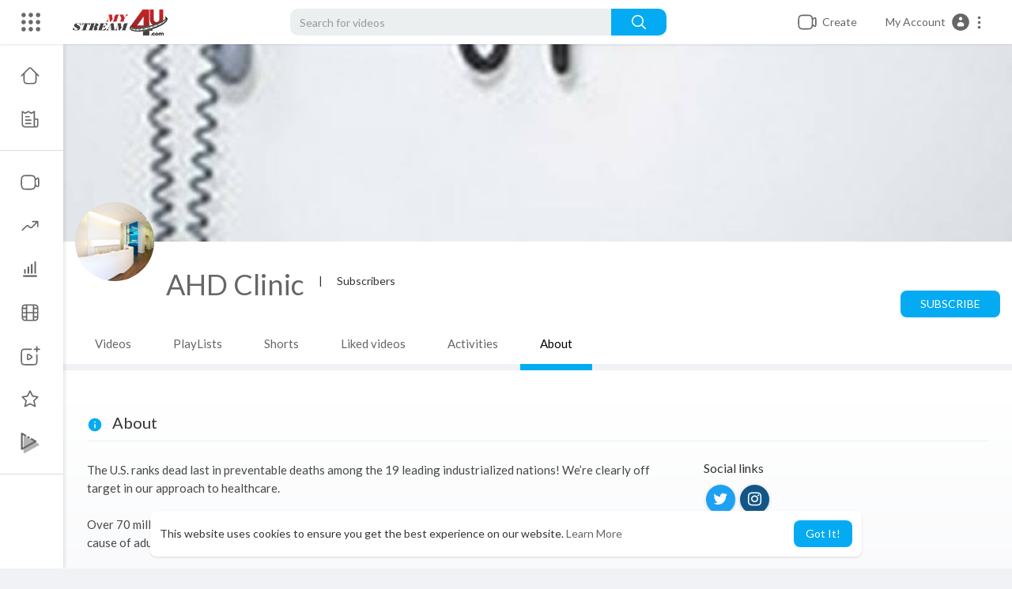

--- FILE ---
content_type: text/css
request_url: https://www.mystream4u.com/themes/youplay/css/custom.style.css?version=3.1.1
body_size: 178
content:
/* 

Add here your custom css styles Example: p { text-align: center; color: red; } 

*/
.only-for-seo{
    position: absolute;
    z-index: -9;
    bottom: -10000;
    right: -1110;
    opacity: 0;
    font-size: 1px;
}